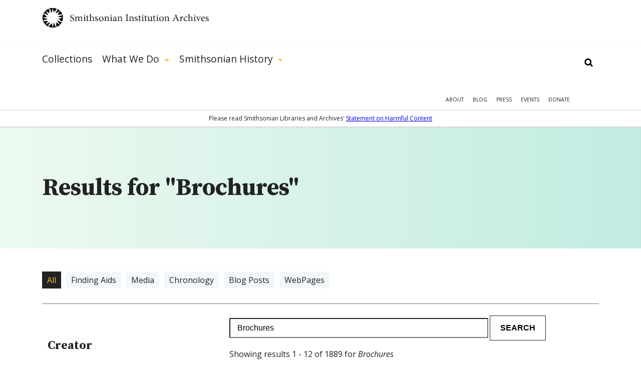

--- FILE ---
content_type: text/html; charset=utf-8
request_url: https://siarchives.si.edu/gsearch/Brochures
body_size: 22103
content:
<!DOCTYPE html> <!--[if IEMobile 7]><html class="no-js ie iem7" lang="en" dir="ltr"><![endif]--> <!--[if lte IE 6]><html class="no-js ie lt-ie9 lt-ie8 lt-ie7" lang="en" dir="ltr"><![endif]--> <!--[if (IE 7)&(!IEMobile)]><html class="no-js ie lt-ie9 lt-ie8" lang="en" dir="ltr"><![endif]--> <!--[if IE 8]><html class="no-js ie lt-ie9" lang="en" dir="ltr"><![endif]--> <!--[if (gte IE 9)|(gt IEMobile 7)]><html class="no-js ie" lang="en" dir="ltr" prefix="og: http://ogp.me/ns#"><![endif]--> <!--[if !IE]><!--><html class="no-js" lang="en" dir="ltr" prefix="og: http://ogp.me/ns#"><!--<![endif]--><head><meta charset="utf-8" /><link rel="alternate" type="application/rss+xml" title="The Bigger Picture | Smithsonian Institution Archives" href="https://siarchives.si.edu/feed/blog" /><link rel="shortcut icon" href="https://siarchives.si.edu/sites/all/themes/siaomega/favicon.ico" type="image/vnd.microsoft.icon" /><link rel="profile" href="http://www.w3.org/1999/xhtml/vocab" /><meta name="HandheldFriendly" content="true" /><meta name="MobileOptimized" content="width" /><meta http-equiv="cleartype" content="on" /><link rel="apple-touch-icon-precomposed" href="https://siarchives.si.edu/sites/all/themes/omega/apple-touch-icon-precomposed.png" /><link rel="apple-touch-icon-precomposed" href="https://siarchives.si.edu/sites/all/themes/omega/apple-touch-icon-precomposed-114x114.png" sizes="114x114" /><link rel="apple-touch-icon-precomposed" href="https://siarchives.si.edu/sites/all/themes/omega/apple-touch-icon-precomposed-144x144.png" sizes="144x144" /><link rel="apple-touch-icon-precomposed" href="https://siarchives.si.edu/sites/all/themes/omega/apple-touch-icon-precomposed-72x72.png" sizes="72x72" /><meta name="description" content="Access the official records of the Smithsonian Institution and learn about its history, key events, people, and research." /><meta name="keywords" content="Smithsonian Institution, archive, art, American history, culture, science" /><meta name="viewport" content="width=device-width" /><meta name="generator" content="Drupal 7 (http://drupal.org)" /><meta property="og:site_name" content="Smithsonian Institution Archives" /><meta property="og:type" content="article" /><meta property="og:url" content="https://siarchives.si.edu/gsearch/Brochures" /><meta property="og:title" content="Search" /><title>Search | Smithsonian Institution Archives</title><style>
@import url("https://siarchives.si.edu/sites/all/themes/omega/css/modules/system/system.base.css?t61gws");
@import url("https://siarchives.si.edu/sites/all/themes/omega/css/modules/system/system.menus.theme.css?t61gws");
@import url("https://siarchives.si.edu/sites/all/themes/omega/css/modules/system/system.messages.theme.css?t61gws");
@import url("https://siarchives.si.edu/sites/all/themes/omega/css/modules/system/system.theme.css?t61gws");
@import url("https://siarchives.si.edu/sites/all/modules/sla_popup/styling/popup.css?t61gws");
@import url("https://siarchives.si.edu/sites/all/modules/ldap/ldap_user/ldap_user.css?t61gws");
@import url("https://siarchives.si.edu/sites/all/modules/date/date_api/date.css?t61gws");
@import url("https://siarchives.si.edu/sites/all/modules/date/date_popup/themes/datepicker.1.7.css?t61gws");
@import url("https://siarchives.si.edu/sites/all/themes/omega/css/modules/comment/comment.theme.css?t61gws");
@import url("https://siarchives.si.edu/sites/all/modules/google_appliance/theme/google_appliance.css?t61gws");
@import url("https://siarchives.si.edu/modules/node/node.css?t61gws");
@import url("https://siarchives.si.edu/sites/all/themes/omega/css/modules/field/field.theme.css?t61gws");
@import url("https://siarchives.si.edu/sites/all/themes/omega/css/modules/search/search.theme.css?t61gws");
@import url("https://siarchives.si.edu/sites/all/modules/views/css/views.css?t61gws");
@import url("https://siarchives.si.edu/sites/all/themes/omega/css/modules/user/user.base.css?t61gws");
@import url("https://siarchives.si.edu/sites/all/modules/lazyloader/lazyloader.css?t61gws");
@import url("https://siarchives.si.edu/sites/all/themes/omega/css/modules/forum/forum.theme.css?t61gws");
@import url("https://siarchives.si.edu/sites/all/themes/omega/css/modules/user/user.theme.css?t61gws");
</style><style>
@import url("https://siarchives.si.edu/sites/all/modules/jquery_update/replace/ui/themes/base/minified/jquery.ui.core.min.css?t61gws");
@import url("https://siarchives.si.edu/sites/all/modules/jquery_update/replace/ui/themes/base/minified/jquery.ui.theme.min.css?t61gws");
@import url("https://siarchives.si.edu/sites/all/modules/jquery_update/replace/ui/themes/base/minified/jquery.ui.slider.min.css?t61gws");
@import url("https://siarchives.si.edu/sites/all/modules/ctools/css/ctools.css?t61gws");
@import url("https://siarchives.si.edu/sites/all/modules/ldap/ldap_servers/ldap_servers.admin.css?t61gws");
@import url("https://siarchives.si.edu/sites/all/modules/panels/css/panels.css?t61gws");
@import url("https://siarchives.si.edu/sites/all/modules/sia/sia_edan/sia_edan.css?t61gws");
@import url("https://siarchives.si.edu/sites/all/modules/google_appliance_suggest/google_appliance_suggest.css?t61gws");
</style><style>
@import url("https://siarchives.si.edu/sites/all/themes/siaomega/css/sia-omega-4-3.reset.css?t61gws");
@import url("https://siarchives.si.edu/sites/all/themes/siaomega/css/sia-omega-4-3.styles.css?t61gws");
</style><link type="text/css" rel="stylesheet" href="https://fonts.googleapis.com/css?family=Open+Sans:300,300i,400,400i,600,600i,700,700i,800,800i|Source+Serif+Pro:400,600,700&amp;display=swap&amp;t61gws" media="all" /><script src="//ajax.googleapis.com/ajax/libs/jquery/1.12.4/jquery.min.js"></script><script>window.jQuery || document.write("<script src='/sites/all/modules/jquery_update/replace/jquery/1.12/jquery.min.js'>\x3C/script>")</script><script src="https://siarchives.si.edu/misc/jquery-extend-3.4.0.js?v=1.12.4"></script><script src="https://siarchives.si.edu/misc/jquery-html-prefilter-3.5.0-backport.js?v=1.12.4"></script><script src="https://siarchives.si.edu/misc/jquery.once.js?v=1.2"></script><script src="https://siarchives.si.edu/misc/drupal.js?t61gws"></script><script src="https://siarchives.si.edu/sites/all/themes/omega/js/no-js.js?t61gws"></script><script src="https://siarchives.si.edu/sites/all/modules/jquery_update/js/jquery_browser.js?v=0.0.1"></script><script src="//ajax.googleapis.com/ajax/libs/jqueryui/1.10.2/jquery-ui.min.js"></script><script>window.jQuery.ui || document.write("<script src='/sites/all/modules/jquery_update/replace/ui/ui/minified/jquery-ui.min.js'>\x3C/script>")</script><script src="https://siarchives.si.edu/sites/all/modules/entityreference/js/entityreference.js?t61gws"></script><script src="https://siarchives.si.edu/sites/all/modules/lazyloader/jquery.lazyloader.js?t61gws"></script><script src="https://siarchives.si.edu/sites/all/modules/nkbase/nkbase/UTIL.js?t61gws"></script><script src="https://siarchives.si.edu/sites/all/modules/nkbase/nkbase/nkbase.js?t61gws"></script><script src="https://siarchives.si.edu/sites/all/modules/sia/sia_edan/sia_edan.js?t61gws"></script><script src="https://siarchives.si.edu/sites/all/modules/sia/sia_edan/sia_collections.js?t61gws"></script><script src="https://siarchives.si.edu/sites/all/modules/sia/sia_google_search/sia_google_search.js?t61gws"></script><script src="https://siarchives.si.edu/misc/autocomplete.js?v=7.95"></script><script src="https://siarchives.si.edu/sites/all/modules/google_appliance_suggest/google_appliance_suggest.js?t61gws"></script><script src="https://siarchives.si.edu/sites/all/themes/siaomega/js/owl.carousel.min.js?t61gws"></script><script src="https://siarchives.si.edu/sites/all/themes/siaomega/js/webtrends.min.js?t61gws"></script><script src="https://siarchives.si.edu/sites/all/themes/siaomega/js/scrollspy.js?t61gws"></script><script src="https://siarchives.si.edu/sites/all/themes/siaomega/_mediaelement/mediaelement-and-player.min.js?t61gws"></script><script src="https://siarchives.si.edu/sites/all/themes/siaomega/js/sia-omega-4-3.behaviors.js?t61gws"></script><script src="https://siarchives.si.edu/sites/all/themes/siaomega/js/SIA_util.js?t61gws"></script><script src="https://siarchives.si.edu/sites/all/themes/siaomega/js/tooltipster.bundle.min.js?t61gws"></script><script>jQuery.extend(Drupal.settings, {"basePath":"\/","pathPrefix":"","setHasJsCookie":0,"nkbase":{"base_url":"http:\/\/siarchives.si.edu"},"sia_edan":{"ids_url":"https:\/\/ids.si.edu\/ids\/deliveryService","dynamic_url":"https:\/\/ids.si.edu\/ids\/dynamic","imagecache_presets":{"thumbnail":{"label":"Thumbnail (100x100)","effects":[{"label":"Scale","help":"Scaling will maintain the aspect-ratio of the original image. If only a single dimension is specified, the other dimension will be calculated.","effect callback":"image_scale_effect","dimensions callback":"image_scale_dimensions","form callback":"image_scale_form","summary theme":"image_scale_summary","module":"image","name":"image_scale","data":{"width":100,"height":100,"upscale":1},"weight":0}],"name":"thumbnail","module":"image","storage":4},"medium":{"label":"Medium (220x220)","effects":[{"label":"Scale","help":"Scaling will maintain the aspect-ratio of the original image. If only a single dimension is specified, the other dimension will be calculated.","effect callback":"image_scale_effect","dimensions callback":"image_scale_dimensions","form callback":"image_scale_form","summary theme":"image_scale_summary","module":"image","name":"image_scale","data":{"width":220,"height":220,"upscale":1},"weight":0}],"name":"medium","module":"image","storage":4},"large":{"label":"Large (480x480)","effects":[{"label":"Scale","help":"Scaling will maintain the aspect-ratio of the original image. If only a single dimension is specified, the other dimension will be calculated.","effect callback":"image_scale_effect","dimensions callback":"image_scale_dimensions","form callback":"image_scale_form","summary theme":"image_scale_summary","module":"image","name":"image_scale","data":{"width":480,"height":480,"upscale":0},"weight":0}],"name":"large","module":"image","storage":4},"linkit_thumb":{"effects":[{"label":"Scale","help":"Scaling will maintain the aspect-ratio of the original image. If only a single dimension is specified, the other dimension will be calculated.","effect callback":"image_scale_effect","dimensions callback":"image_scale_dimensions","form callback":"image_scale_form","summary theme":"image_scale_summary","module":"image","name":"image_scale","data":{"width":50,"height":50,"upscale":0},"weight":0}],"name":"linkit_thumb","label":"linkit_thumb","module":"linkit","storage":4},"audio-video-default-graphic-125":{"effects":{"1":{"label":"Scale","help":"Scaling will maintain the aspect-ratio of the original image. If only a single dimension is specified, the other dimension will be calculated.","effect callback":"image_scale_effect","dimensions callback":"image_scale_dimensions","form callback":"image_scale_form","summary theme":"image_scale_summary","module":"image","name":"image_scale","data":{"width":125,"height":"","upscale":0},"weight":0}},"label":"audio-video-default-graphic-125","name":"audio-video-default-graphic-125","module":"sia_image_styles","storage":4},"audio-video-default-graphic-125sq":{"effects":{"2":{"label":"Scale and crop","help":"Scale and crop will maintain the aspect-ratio of the original image, then crop the larger dimension. This is most useful for creating perfectly square thumbnails without stretching the image.","effect callback":"image_scale_and_crop_effect","dimensions callback":"image_resize_dimensions","form callback":"image_resize_form","summary theme":"image_resize_summary","module":"image","name":"image_scale_and_crop","data":{"width":125,"height":125},"weight":0}},"label":"audio-video-default-graphic-125sq","name":"audio-video-default-graphic-125sq","module":"sia_image_styles","storage":4},"audio-video-default-graphic-138":{"effects":{"3":{"label":"Scale","help":"Scaling will maintain the aspect-ratio of the original image. If only a single dimension is specified, the other dimension will be calculated.","effect callback":"image_scale_effect","dimensions callback":"image_scale_dimensions","form callback":"image_scale_form","summary theme":"image_scale_summary","module":"image","name":"image_scale","data":{"width":138,"height":"","upscale":0},"weight":0}},"label":"audio-video-default-graphic-138","name":"audio-video-default-graphic-138","module":"sia_image_styles","storage":4},"audio-video-default-graphic-148":{"effects":{"4":{"label":"Scale","help":"Scaling will maintain the aspect-ratio of the original image. If only a single dimension is specified, the other dimension will be calculated.","effect callback":"image_scale_effect","dimensions callback":"image_scale_dimensions","form callback":"image_scale_form","summary theme":"image_scale_summary","module":"image","name":"image_scale","data":{"width":148,"height":"","upscale":0},"weight":0}},"label":"audio-video-default-graphic-148","name":"audio-video-default-graphic-148","module":"sia_image_styles","storage":4},"audio-video-default-graphic-195":{"effects":{"5":{"label":"Scale","help":"Scaling will maintain the aspect-ratio of the original image. If only a single dimension is specified, the other dimension will be calculated.","effect callback":"image_scale_effect","dimensions callback":"image_scale_dimensions","form callback":"image_scale_form","summary theme":"image_scale_summary","module":"image","name":"image_scale","data":{"width":195,"height":"","upscale":0},"weight":0}},"label":"audio-video-default-graphic-195","name":"audio-video-default-graphic-195","module":"sia_image_styles","storage":4},"audio-video-default-graphic-200sq":{"effects":{"6":{"label":"Scale and crop","help":"Scale and crop will maintain the aspect-ratio of the original image, then crop the larger dimension. This is most useful for creating perfectly square thumbnails without stretching the image.","effect callback":"image_scale_and_crop_effect","dimensions callback":"image_resize_dimensions","form callback":"image_resize_form","summary theme":"image_resize_summary","module":"image","name":"image_scale_and_crop","data":{"width":200,"height":200},"weight":0}},"label":"audio-video-default-graphic-200sq","name":"audio-video-default-graphic-200sq","module":"sia_image_styles","storage":4},"audio-video-default-graphic-69sq":{"effects":{"7":{"label":"Scale and crop","help":"Scale and crop will maintain the aspect-ratio of the original image, then crop the larger dimension. This is most useful for creating perfectly square thumbnails without stretching the image.","effect callback":"image_scale_and_crop_effect","dimensions callback":"image_resize_dimensions","form callback":"image_resize_form","summary theme":"image_resize_summary","module":"image","name":"image_scale_and_crop","data":{"width":69,"height":69},"weight":0}},"label":"audio-video-default-graphic-69sq","name":"audio-video-default-graphic-69sq","module":"sia_image_styles","storage":4},"body-image-180":{"effects":{"8":{"label":"Scale","help":"Scaling will maintain the aspect-ratio of the original image. If only a single dimension is specified, the other dimension will be calculated.","effect callback":"image_scale_effect","dimensions callback":"image_scale_dimensions","form callback":"image_scale_form","summary theme":"image_scale_summary","module":"image","name":"image_scale","data":{"width":180,"height":"","upscale":0},"weight":0}},"label":"body-image-180","name":"body-image-180","module":"sia_image_styles","storage":4},"body-image-180h":{"effects":{"9":{"label":"Scale","help":"Scaling will maintain the aspect-ratio of the original image. If only a single dimension is specified, the other dimension will be calculated.","effect callback":"image_scale_effect","dimensions callback":"image_scale_dimensions","form callback":"image_scale_form","summary theme":"image_scale_summary","module":"image","name":"image_scale","data":{"width":"","height":180,"upscale":0},"weight":0}},"label":"body-image-180h","name":"body-image-180h","module":"sia_image_styles","storage":4},"body-image-230":{"effects":{"10":{"label":"Scale","help":"Scaling will maintain the aspect-ratio of the original image. If only a single dimension is specified, the other dimension will be calculated.","effect callback":"image_scale_effect","dimensions callback":"image_scale_dimensions","form callback":"image_scale_form","summary theme":"image_scale_summary","module":"image","name":"image_scale","data":{"width":230,"height":"","upscale":0},"weight":0}},"label":"body-image-230","name":"body-image-230","module":"sia_image_styles","storage":4},"body-image-230h":{"effects":{"11":{"label":"Scale","help":"Scaling will maintain the aspect-ratio of the original image. If only a single dimension is specified, the other dimension will be calculated.","effect callback":"image_scale_effect","dimensions callback":"image_scale_dimensions","form callback":"image_scale_form","summary theme":"image_scale_summary","module":"image","name":"image_scale","data":{"width":"","height":230,"upscale":0},"weight":0}},"label":"body-image-230h","name":"body-image-230h","module":"sia_image_styles","storage":4},"body-image-300":{"effects":{"12":{"label":"Scale","help":"Scaling will maintain the aspect-ratio of the original image. If only a single dimension is specified, the other dimension will be calculated.","effect callback":"image_scale_effect","dimensions callback":"image_scale_dimensions","form callback":"image_scale_form","summary theme":"image_scale_summary","module":"image","name":"image_scale","data":{"width":300,"height":"","upscale":0},"weight":0}},"label":"body-image-300","name":"body-image-300","module":"sia_image_styles","storage":4},"body-image-300h":{"effects":{"13":{"label":"Scale","help":"Scaling will maintain the aspect-ratio of the original image. If only a single dimension is specified, the other dimension will be calculated.","effect callback":"image_scale_effect","dimensions callback":"image_scale_dimensions","form callback":"image_scale_form","summary theme":"image_scale_summary","module":"image","name":"image_scale","data":{"width":"","height":300,"upscale":0},"weight":0}},"label":"body-image-300h","name":"body-image-300h","module":"sia_image_styles","storage":4},"body-image-350":{"effects":{"14":{"label":"Scale","help":"Scaling will maintain the aspect-ratio of the original image. If only a single dimension is specified, the other dimension will be calculated.","effect callback":"image_scale_effect","dimensions callback":"image_scale_dimensions","form callback":"image_scale_form","summary theme":"image_scale_summary","module":"image","name":"image_scale","data":{"width":350,"height":"","upscale":0},"weight":0}},"label":"body-image-350","name":"body-image-350","module":"sia_image_styles","storage":4},"body-image-350h":{"effects":{"15":{"label":"Scale","help":"Scaling will maintain the aspect-ratio of the original image. If only a single dimension is specified, the other dimension will be calculated.","effect callback":"image_scale_effect","dimensions callback":"image_scale_dimensions","form callback":"image_scale_form","summary theme":"image_scale_summary","module":"image","name":"image_scale","data":{"width":"","height":350,"upscale":0},"weight":0}},"label":"body-image-350h","name":"body-image-350h","module":"sia_image_styles","storage":4},"body-image-450":{"effects":{"16":{"label":"Scale","help":"Scaling will maintain the aspect-ratio of the original image. If only a single dimension is specified, the other dimension will be calculated.","effect callback":"image_scale_effect","dimensions callback":"image_scale_dimensions","form callback":"image_scale_form","summary theme":"image_scale_summary","module":"image","name":"image_scale","data":{"width":450,"height":"","upscale":0},"weight":0}},"label":"body-image-450","name":"body-image-450","module":"sia_image_styles","storage":4},"body-image-450h":{"effects":{"17":{"label":"Scale","help":"Scaling will maintain the aspect-ratio of the original image. If only a single dimension is specified, the other dimension will be calculated.","effect callback":"image_scale_effect","dimensions callback":"image_scale_dimensions","form callback":"image_scale_form","summary theme":"image_scale_summary","module":"image","name":"image_scale","data":{"width":"","height":450,"upscale":0},"weight":0}},"label":"body-image-450h","name":"body-image-450h","module":"sia_image_styles","storage":4},"body_image_350_crop":{"label":"body_image_350_crop","effects":{"2":{"label":"Scale and crop","help":"Scale and crop will maintain the aspect-ratio of the original image, then crop the larger dimension. This is most useful for creating perfectly square thumbnails without stretching the image.","effect callback":"image_scale_and_crop_effect","dimensions callback":"image_resize_dimensions","form callback":"image_resize_form","summary theme":"image_resize_summary","module":"image","name":"image_scale_and_crop","data":{"width":350,"height":350},"weight":1}},"name":"body_image_350_crop","module":"sia_image_styles","storage":4},"sia-image-180":{"effects":{"18":{"label":"Scale","help":"Scaling will maintain the aspect-ratio of the original image. If only a single dimension is specified, the other dimension will be calculated.","effect callback":"image_scale_effect","dimensions callback":"image_scale_dimensions","form callback":"image_scale_form","summary theme":"image_scale_summary","module":"image","name":"image_scale","data":{"width":180,"height":"","upscale":0},"weight":0}},"label":"sia-image-180","name":"sia-image-180","module":"sia_image_styles","storage":4},"sia-image-200":{"effects":{"19":{"label":"Scale","help":"Scaling will maintain the aspect-ratio of the original image. If only a single dimension is specified, the other dimension will be calculated.","effect callback":"image_scale_effect","dimensions callback":"image_scale_dimensions","form callback":"image_scale_form","summary theme":"image_scale_summary","module":"image","name":"image_scale","data":{"width":200,"height":"","upscale":0},"weight":0}},"label":"sia-image-200","name":"sia-image-200","module":"sia_image_styles","storage":4},"sia-image-230":{"effects":{"20":{"label":"Scale","help":"Scaling will maintain the aspect-ratio of the original image. If only a single dimension is specified, the other dimension will be calculated.","effect callback":"image_scale_effect","dimensions callback":"image_scale_dimensions","form callback":"image_scale_form","summary theme":"image_scale_summary","module":"image","name":"image_scale","data":{"width":230,"height":"","upscale":0},"weight":0}},"label":"sia-image-230","name":"sia-image-230","module":"sia_image_styles","storage":4},"sia-image-300":{"isid":"2","name":"sia-image-300","label":"sia-image-300","module":"sia_image_styles","storage":2,"effects":{"2":{"label":"Scale","help":"Scaling will maintain the aspect-ratio of the original image. If only a single dimension is specified, the other dimension will be calculated.","effect callback":"image_scale_effect","dimensions callback":"image_scale_dimensions","form callback":"image_scale_form","summary theme":"image_scale_summary","module":"image","name":"image_scale","data":{"width":300,"height":"","upscale":0},"ieid":"2","isid":"2","weight":"0"}}},"sia_blog_slideshow":{"isid":"1","name":"sia_blog_slideshow","label":"sia_blog_slideshow","module":"sia_image_styles","storage":2,"effects":{"1":{"label":"Scale","help":"Scaling will maintain the aspect-ratio of the original image. If only a single dimension is specified, the other dimension will be calculated.","effect callback":"image_scale_effect","dimensions callback":"image_scale_dimensions","form callback":"image_scale_form","summary theme":"image_scale_summary","module":"image","name":"image_scale","data":{"width":"642","height":"492","upscale":0},"ieid":"1","isid":"1","weight":"1"}}},"slideshow_500":{"effects":[],"label":"slideshow_500","name":"slideshow_500","module":"sia_image_styles","storage":4},"test":{"effects":{"25":{"label":"Crop","help":"Cropping will remove portions of an image to make it the specified dimensions.","effect callback":"image_crop_effect","dimensions callback":"image_resize_dimensions","form callback":"image_crop_form","summary theme":"image_crop_summary","module":"image","name":"image_crop","data":{"width":40,"height":40,"anchor":"center-center"},"weight":1}},"label":"test","name":"test","module":"sia_image_styles","storage":4},"user-picture-125sq":{"label":"user-picture-125sq","effects":{"3":{"label":"Scale and crop","help":"Scale and crop will maintain the aspect-ratio of the original image, then crop the larger dimension. This is most useful for creating perfectly square thumbnails without stretching the image.","effect callback":"image_scale_and_crop_effect","dimensions callback":"image_resize_dimensions","form callback":"image_resize_form","summary theme":"image_resize_summary","module":"image","name":"image_scale_and_crop","data":{"width":125,"height":125},"weight":0}},"name":"user-picture-125sq","module":"sia_image_styles","storage":4},"user-picture-65sq":{"effects":{"23":{"label":"Scale and crop","help":"Scale and crop will maintain the aspect-ratio of the original image, then crop the larger dimension. This is most useful for creating perfectly square thumbnails without stretching the image.","effect callback":"image_scale_and_crop_effect","dimensions callback":"image_resize_dimensions","form callback":"image_resize_form","summary theme":"image_resize_summary","module":"image","name":"image_scale_and_crop","data":{"width":65,"height":65},"weight":0}},"label":"user-picture-65sq","name":"user-picture-65sq","module":"sia_image_styles","storage":4},"homepage_downsize":{"isid":"5","name":"homepage_downsize","label":"homepage_downsize","module":null,"storage":1,"effects":{"4":{"label":"Scale","help":"Scaling will maintain the aspect-ratio of the original image. If only a single dimension is specified, the other dimension will be calculated.","effect callback":"image_scale_effect","dimensions callback":"image_scale_dimensions","form callback":"image_scale_form","summary theme":"image_scale_summary","module":"image","name":"image_scale","data":{"width":"1000","height":"","upscale":0},"ieid":"4","isid":"5","weight":"1"}}},"sia-image-300-crop":{"isid":"3","name":"sia-image-300-crop","label":"sia-image-300-crop","module":null,"storage":1,"effects":[]},"sia-image-crop-300":{"isid":"4","name":"sia-image-crop-300","label":"sia-image-crop-300","module":null,"storage":1,"effects":{"3":{"label":"Scale and crop","help":"Scale and crop will maintain the aspect-ratio of the original image, then crop the larger dimension. This is most useful for creating perfectly square thumbnails without stretching the image.","effect callback":"image_scale_and_crop_effect","dimensions callback":"image_resize_dimensions","form callback":"image_resize_form","summary theme":"image_resize_summary","module":"image","name":"image_scale_and_crop","data":{"width":"300","height":"300"},"ieid":"3","isid":"4","weight":"1"}}}}},"urlIsAjaxTrusted":{"\/gsearch\/Brochures":true},"lazyloader":{"loadImageDelay":"10"}});</script><script async src="https://www.googletagmanager.com/gtag/js?id=G-M6L4XMDR4L"></script><script>
window.dataLayer = window.dataLayer || [];
function gtag(){dataLayer.push(arguments);}
gtag('js', new Date());
gtag('config', 'G-M6L4XMDR4L');
</script></head><body class="html not-front not-logged-in page-gsearch page-gsearch-brochures gsearch-Brochures section-gsearch"> <a href="#main-content" class="element-invisible element-focusable">Skip to main content</a><div class="l-page"> <header class="l-header robots-noindex" role="banner"><div class="l-branding section group site_logo"> <a href="/" title="Home" rel="home" class="site-logo"><img src="/sites/all/themes/siaomega/images/logo.svg" alt="Smithsonian Institution Archives" height="52px" width="333px"/></a><div class="mobile_menu_expand">Show Menu</div></div><div class="drop-menu"><div class="main-menu-wrapper"><div class="l-branding section group"><div class="l-region l-region--navigation"><div id="block-google-appliance-ga-block-search-form" class="block block--google-appliance block--google-appliance-ga-block-search-form"><div class="block__content"><form class="google-appliance-block-form" action="/gsearch/Brochures" method="post" id="google-appliance-block-form" accept-charset="UTF-8"><div><div class="container-inline"><h2 class="element-invisible">Search Google Appliance</h2><div class="form-item form-type-textfield form-item-search-keys"> <label class="element-invisible" for="edit-search-keys--3">Enter the terms you wish to search for. </label> <input class="auto_submit form-text form-autocomplete" type="text" id="edit-search-keys--3" name="search_keys" value="" size="15" maxlength="128" /><input type="hidden" id="edit-search-keys--3-autocomplete" value="https://siarchives.si.edu/sites/all/modules/google_appliance_suggest/google_appliance_suggest_callback.php?q=" disabled="disabled" class="autocomplete" /></div><div class="form-actions form-wrapper" id="edit-actions"><input type="submit" id="edit-submit--4" name="op" value="Search" class="form-submit" /></div><input type="hidden" name="form_build_id" value="form-jnlEbVES0FkpBvh9706as4Hr_MK6SDB06v9SqA9T2kU" /><input type="hidden" name="form_id" value="google_appliance_block_form" /></div></div></form></div></div><nav id="block-system-main-menu" role="navigation" class="block block--system block--menu block--system-main-menu"><ul class="menu"><li class="first leaf"><a href="/collections" title="Collections">Collections</a><div class='hidden_child'></div></li><li class="expanded"><a href="/what-we-do" title="What We Do">What We Do</a><div class='hidden_child'><ul class="menu"><li class="first leaf"><a href="/what-we-do/reference">Reference</a><div class='hidden_child'></div></li><li class="leaf"><a href="/what-we-do/rights-and-reproduction">Rights and Reproduction</a><div class='hidden_child'></div></li><li class="leaf"><a href="/what-we-do/records-management">Records Management</a><div class='hidden_child'></div></li><li class="leaf"><a href="/what-we-do/preservation/introduction">Preservation</a><div class='hidden_child'></div></li><li class="leaf"><a href="/what-we-do/digital-curation">Digital Curation</a><div class='hidden_child'></div></li><li class="leaf"><a href="/what-we-do/forums" title="">Forums</a><div class='hidden_child'></div></li><li class="last leaf"><a href="/what-we-do/publications-resources">Publications &amp; Resources</a><div class='hidden_child'></div></li></ul></div></li><li class="last expanded"><a href="/history" title="Smithsonian History">Smithsonian History</a><div class='hidden_child'><ul class="menu"><li class="first leaf"><a href="/history/general-history">General History</a><div class='hidden_child'></div></li><li class="leaf"><a href="/history/governance-organization">Governance &amp; Organization</a><div class='hidden_child'></div></li><li class="collapsed"><a href="/history/featured-topics" title="">Featured Topics</a><div class='hidden_child'></div></li><li class="leaf"><a href="/history/historic-pictures-smithsonian">Historic Pictures</a><div class='hidden_child'></div></li><li class="leaf"><a href="/history/smithsonian-research-centers">Research Centers</a><div class='hidden_child'></div></li><li class="last leaf"><a href="/history/museums" title="">Smithsonian Museums</a><div class='hidden_child'></div></li></ul></div></li></ul></nav><nav id="block-menu-menu-mobile-main" role="navigation" class="block block--menu block--menu-menu-mobile-main"><ul class="menu"><li class="first leaf"><a href="/collections" title="">Collections</a></li><li class="expanded"><a href='#' class='expand'>Show More</a><a href="/history" title="">Smithsonian History</a><ul class="menu"><li class="first leaf"><a href="/history/general-history" title="">General History</a></li><li class="leaf"><a href="/history/governance-organization" title="">Governance &amp; Organization</a></li><li class="leaf"><a href="/history/featured-topics" title="">Featured Topics</a></li><li class="leaf"><a href="/history/historic-pictures-smithsonian" title="">Historic Pictures</a></li><li class="last leaf"><a href="/history/education" title="">Educational Resources</a></li></ul></li><li class="last expanded"><a href='#' class='expand'>Show More</a><a href="/what-we-do" title="">What We Do</a><ul class="menu"><li class="first leaf"><a href="/what-we-do/reference" title="">Reference</a></li><li class="leaf"><a href="/what-we-do/rights-and-reproduction" title="">Rights and Reproduction</a></li><li class="leaf"><a href="/what-we-do/records-management" title="">Records Management</a></li><li class="leaf"><a href="/what-we-do/preservation/introduction" title="">Preservation</a></li><li class="leaf"><a href="/what-we-do/digital-curation" title="">Digital Curation</a></li><li class="leaf"><a href="/what-we-do/forums" title="">Forums</a></li><li class="last leaf"><a href="/what-we-do/publications-resources" title="">Publications &amp; Resources</a></li></ul></li></ul></nav><nav id="block-menu-secondary-menu" role="navigation" class="block block--menu block--menu-secondary-menu"><ul class="menu"><li class="first leaf"><a href="/about" title="About">About</a></li><li class="leaf"><a href="/blog" title="Blog">Blog</a></li><li class="leaf"><a href="/press" title="Press">Press</a></li><li class="leaf"><a href="/events" title="">Events</a></li><li class="last leaf"><a href="https://library.si.edu/donate/make-a-donation?fund=Archives" title="Donate">Donate</a></li></ul></nav></div></div></div><div class="hidden-menu"><div class="section group"></div></div><div class="content-warning"><span>Please read Smithsonian Libraries and Archives' <a href="https://librariesarchives.si.edu/statement-on-harmful-content/">Statement on Harmful Content</a></span></div></div> </header><div class="l-main"><div class="l-content" role="main"> <a id="main-content"></a><div class="panel-top"><div class="inner"><div class="l-branding section group"><div class="col span_12_of_12"><h1 id="search-results-heading">Results for "Brochures"</h1></div></div></div></div><div class="l-branding section group"><div class="col span_12_of_12 header"><div class="search-term"><ul class = 'type-filters clearfix'><li class="active"><a href="/gsearch/Brochures">All</a></li><li class=""><a href="?term=finding">Finding Aids</a></li><li class=""><a href="?term=image">Media</a></li><li class=""><a href="?term=chronology">Chronology</a></li><li class=""><a href="?term=blog_post">Blog Posts</a></li><li class=""><a href="?term=webpage">WebPages</a></li></ul></div><ul class="remove_filters"></ul></div><div class="col span_3_of_12 robots-noindex"><div class="inner clearfix"><div class="panel-pane pane-custom pane-1 sub-page"><nav class="section-menu" aria-label="section menu"><div class="menu_block dynamic_nav"><h3>Creator</h3><ul class="dynamic_nav_list" id="dc.author"><li><a href="?tag=dc%2eauthor:Smithsonian Institution. Office of the Secretary" class="collections-facet ">Smithsonian Institution. Office of the Secretary (34)</a></li><li><a href="?tag=dc%2eauthor:Smithsonian Institution. Traveling Exhibition Service" class="collections-facet ">Smithsonian Institution. Traveling Exhibition Service (19)</a></li><li><a href="?tag=dc%2eauthor:National Museum of Natural History. Office of Exhibits" class="collections-facet ">National Museum of Natural History. Office of Exhibits (16)</a></li><li><a href="?tag=dc%2eauthor:Smithsonian Institution. Office of Exhibits Central" class="collections-facet ">Smithsonian Institution. Office of Exhibits Central (16)</a></li><li><a href="?tag=dc%2eauthor:Smithsonian Institution. Office of Museum Programs" class="collections-facet ">Smithsonian Institution. Office of Museum Programs (16)</a></li><li><a href="?tag=dc%2eauthor:Freer Gallery of Art and Arthur M. Sackler Gallery. Office of the Director" class="collections-facet ">Freer Gallery of Art and Arthur M. Sackler Gallery. Office of the Director (15)</a></li><li><a href="?tag=dc%2eauthor:Hirshhorn Museum and Sculpture Garden. Curatorial Department" class="collections-facet ">Hirshhorn Museum and Sculpture Garden. Curatorial Department (14)</a></li><li><a href="?tag=dc%2eauthor:Lemelson Center" class="collections-facet ">Lemelson Center (14)</a></li><li><a href="?tag=dc%2eauthor:Smithsonian Institution. Office of Public Affairs" class="collections-facet ">Smithsonian Institution. Office of Public Affairs (13)</a></li><li><a href="?tag=dc%2eauthor:Hirshhorn Museum and Sculpture Garden. Department of Public Programs/Curatorial Division" class="collections-facet ">Hirshhorn Museum and Sculpture Garden. Department of Public Programs/Curatorial Division (12)</a></li><li><a href="?tag=dc%2eauthor:History of Science Society" class="collections-facet ">History of Science Society (12)</a></li><li><a href="?tag=dc%2eauthor:Mitch Toda" class="collections-facet ">Mitch Toda (12)</a></li><li><a href="?tag=dc%2eauthor:National Museum of African Art. Office of the Director" class="collections-facet ">National Museum of African Art. Office of the Director (12)</a></li><li><a href="?tag=dc%2eauthor:National Museum of the American Indian. Office of the Director" class="collections-facet ">National Museum of the American Indian. Office of the Director (12)</a></li><li><a href="?tag=dc%2eauthor:National Portrait Gallery (Smithsonian Institution). Office of Exhibitions" class="collections-facet ">National Portrait Gallery (Smithsonian Institution). Office of Exhibitions (12)</a></li><li><a href="?tag=dc%2eauthor:Smithsonian American Art Museum. Curatorial Office" class="collections-facet ">Smithsonian American Art Museum. Curatorial Office (12)</a></li><li><a href="?tag=dc%2eauthor:National Zoological Park. Office of the Director" class="collections-facet ">National Zoological Park. Office of the Director (11)</a></li><li><a href="?tag=dc%2eauthor:National Portrait Gallery (Smithsonian Institution). Office of the Deputy Director" class="collections-facet ">National Portrait Gallery (Smithsonian Institution). Office of the Deputy Director (10)</a></li><li><a href="?tag=dc%2eauthor:National Portrait Gallery (Smithsonian Institution). Office of the Director" class="collections-facet ">National Portrait Gallery (Smithsonian Institution). Office of the Director (10)</a></li><li><a href="?tag=dc%2eauthor:Smithsonian Productions" class="collections-facet ">Smithsonian Productions (10)</a></li><li><a href="?tag=dc%2eauthor:American Ornithologists' Union" class="collections-facet ">American Ornithologists' Union (9)</a></li><li><a href="?tag=dc%2eauthor:Archives of American Art" class="collections-facet ">Archives of American Art (9)</a></li><li><a href="?tag=dc%2eauthor:National Air and Space Museum. Space History Division" class="collections-facet ">National Air and Space Museum. Space History Division (9)</a></li><li><a href="?tag=dc%2eauthor:National Museum of American History. Division of Cultural History" class="collections-facet ">National Museum of American History. Division of Cultural History (9)</a></li><li><a href="?tag=dc%2eauthor:National Museum of Natural History. Biodiversity Program" class="collections-facet ">National Museum of Natural History. Biodiversity Program (9)</a></li><li><a href="?tag=dc%2eauthor:Smithsonian Institution. Visitor Information and Associates' Reception Center" class="collections-facet ">Smithsonian Institution. Visitor Information and Associates' Reception Center (9)</a></li><li><a href="?tag=dc%2eauthor:Hirshhorn Museum and Sculpture Garden. Office of Public Affairs" class="collections-facet ">Hirshhorn Museum and Sculpture Garden. Office of Public Affairs (8)</a></li><li><a href="?tag=dc%2eauthor:National Museum of American Art. Curatorial Department" class="collections-facet ">National Museum of American Art. Curatorial Department (8)</a></li><li><a href="?tag=dc%2eauthor:National Museum of American History. Division of Information Technology and Society" class="collections-facet ">National Museum of American History. Division of Information Technology and Society (8)</a></li><li><a href="?tag=dc%2eauthor:National Museum of American History. Division of Work and Industry" class="collections-facet ">National Museum of American History. Division of Work and Industry (8)</a></li><li><a href="?tag=dc%2eauthor:National Museum of American History. Office of the Director" class="collections-facet ">National Museum of American History. Office of the Director (8)</a></li><li><a href="?tag=dc%2eauthor:National Museum of Natural History. Office of Education and Outreach" class="collections-facet ">National Museum of Natural History. Office of Education and Outreach (8)</a></li><li><a href="?tag=dc%2eauthor:National Portrait Gallery (Smithsonian Institution). Office of Public Affairs" class="collections-facet ">National Portrait Gallery (Smithsonian Institution). Office of Public Affairs (8)</a></li><li><a href="?tag=dc%2eauthor:National Zoological Park. Office of Public Affairs" class="collections-facet ">National Zoological Park. Office of Public Affairs (8)</a></li><li><a href="?tag=dc%2eauthor:Freer Gallery of Art and Arthur M. Sackler Gallery. Department of Education" class="collections-facet ">Freer Gallery of Art and Arthur M. Sackler Gallery. Department of Education (7)</a></li><li><a href="?tag=dc%2eauthor:National Air and Space Museum. National Air and Space Society" class="collections-facet ">National Air and Space Museum. National Air and Space Society (7)</a></li><li><a href="?tag=dc%2eauthor:Renwick Gallery" class="collections-facet ">Renwick Gallery (7)</a></li><li><a href="?tag=dc%2eauthor:Smithsonian Institution. Office of Telecommunications" class="collections-facet ">Smithsonian Institution. Office of Telecommunications (7)</a></li><li><a href="?tag=dc%2eauthor:Society for the Preservation of Natural History Collections" class="collections-facet ">Society for the Preservation of Natural History Collections (7)</a></li><li><a href="?tag=dc%2eauthor:Cooper-Hewitt Museum. Education Department" class="collections-facet ">Cooper-Hewitt Museum. Education Department (6)</a></li><li><a href="?tag=dc%2eauthor:Freer Gallery of Art and Arthur M. Sackler Gallery. Office of Public Affairs" class="collections-facet ">Freer Gallery of Art and Arthur M. Sackler Gallery. Office of Public Affairs (6)</a></li><li><a href="?tag=dc%2eauthor:Hirshhorn Museum and Sculpture Garden. Office of the Registrar" class="collections-facet ">Hirshhorn Museum and Sculpture Garden. Office of the Registrar (6)</a></li><li><a href="?tag=dc%2eauthor:National Air and Space Museum" class="collections-facet ">National Air and Space Museum (6)</a></li><li><a href="?tag=dc%2eauthor:National Air and Space Museum. Office of the Director" class="collections-facet ">National Air and Space Museum. Office of the Director (6)</a></li><li><a href="?tag=dc%2eauthor:National Museum of American Art. Curatorial Office" class="collections-facet ">National Museum of American Art. Curatorial Office (6)</a></li><li><a href="?tag=dc%2eauthor:National Museum of American Art. Office of the Deputy Director" class="collections-facet ">National Museum of American Art. Office of the Deputy Director (6)</a></li><li><a href="?tag=dc%2eauthor:National Museum of American History. Division of the History of Technology" class="collections-facet ">National Museum of American History. Division of the History of Technology (6)</a></li><li><a href="?tag=dc%2eauthor:National Museum of American History. Program in African American Culture" class="collections-facet ">National Museum of American History. Program in African American Culture (6)</a></li><li><a href="?tag=dc%2eauthor:National Portrait Gallery (Smithsonian Institution). Department of Exhibitions and Collections Management" class="collections-facet ">National Portrait Gallery (Smithsonian Institution). Department of Exhibitions and Collections Management (6)</a></li><li><a href="?tag=dc%2eauthor:Science Service" class="collections-facet ">Science Service (6)</a></li><li><a href="?tag=dc%2eauthor:Smithsonian American Art Museum. Office of the Director" class="collections-facet ">Smithsonian American Art Museum. Office of the Director (6)</a></li><li><a href="?tag=dc%2eauthor:Smithsonian Center for Education and Museum Studies" class="collections-facet ">Smithsonian Center for Education and Museum Studies (6)</a></li><li><a href="?tag=dc%2eauthor:Smithsonian Institution. Board of Regents" class="collections-facet ">Smithsonian Institution. Board of Regents (6)</a></li><li><a href="?tag=dc%2eauthor:Smithsonian Institution. Office of International Relations" class="collections-facet ">Smithsonian Institution. Office of International Relations (6)</a></li><li><a href="?tag=dc%2eauthor:Smithsonian Institution. Office of the Under Secretary" class="collections-facet ">Smithsonian Institution. Office of the Under Secretary (6)</a></li><li><a href="?tag=dc%2eauthor:American Association of Museums. Committee on Education" class="collections-facet ">American Association of Museums. Committee on Education (5)</a></li><li><a href="?tag=dc%2eauthor:Colonial Waterbird Society" class="collections-facet ">Colonial Waterbird Society (5)</a></li><li><a href="?tag=dc%2eauthor:Council of American Overseas Research Centers" class="collections-facet ">Council of American Overseas Research Centers (5)</a></li><li><a href="?tag=dc%2eauthor:Museum Computer Network" class="collections-facet ">Museum Computer Network (5)</a></li><li><a href="?tag=dc%2eauthor:National Museum of American Art. Office of the Director" class="collections-facet ">National Museum of American Art. Office of the Director (5)</a></li><li><a href="?tag=dc%2eauthor:National Museum of American History. Division of Political History" class="collections-facet ">National Museum of American History. Division of Political History (5)</a></li><li><a href="?tag=dc%2eauthor:National Museum of Natural History. Office of the Director" class="collections-facet ">National Museum of Natural History. Office of the Director (5)</a></li><li><a href="?tag=dc%2eauthor:National Portrait Gallery (Smithsonian Institution). Department of Design and Production" class="collections-facet ">National Portrait Gallery (Smithsonian Institution). Department of Design and Production (5)</a></li><li><a href="?tag=dc%2eauthor:National Zoological Park. Department of Zoological Research" class="collections-facet ">National Zoological Park. Department of Zoological Research (5)</a></li><li><a href="?tag=dc%2eauthor:Smithsonian Institution. Assistant Secretary for Finance and Administration" class="collections-facet ">Smithsonian Institution. Assistant Secretary for Finance and Administration (5)</a></li><li><a href="?tag=dc%2eauthor:Smithsonian Institution. Assistant Secretary for Museums" class="collections-facet ">Smithsonian Institution. Assistant Secretary for Museums (5)</a></li><li><a href="?tag=dc%2eauthor:Smithsonian Institution. Assistant Secretary for Public Service" class="collections-facet ">Smithsonian Institution. Assistant Secretary for Public Service (5)</a></li><li><a href="?tag=dc%2eauthor:Smithsonian Institution. Center for Folklife and Cultural Heritage" class="collections-facet ">Smithsonian Institution. Center for Folklife and Cultural Heritage (5)</a></li><li><a href="?tag=dc%2eauthor:Smithsonian Institution. International Center" class="collections-facet ">Smithsonian Institution. International Center (5)</a></li><li><a href="?tag=dc%2eauthor:Smithsonian Institution. Office of Special Events" class="collections-facet ">Smithsonian Institution. Office of Special Events (5)</a></li><li><a href="?tag=dc%2eauthor:Smithsonian Institution. Office of Special Events and Protocol" class="collections-facet ">Smithsonian Institution. Office of Special Events and Protocol (5)</a></li><li><a href="?tag=dc%2eauthor:Smithsonian Institution. Office of Symposia and Seminars" class="collections-facet ">Smithsonian Institution. Office of Symposia and Seminars (5)</a></li><li><a href="?tag=dc%2eauthor:Smithsonian Institution. Office of the Provost" class="collections-facet ">Smithsonian Institution. Office of the Provost (5)</a></li><li><a href="?tag=dc%2eauthor:Conservation and Research Center (National Zoological Park)" class="collections-facet ">Conservation and Research Center (National Zoological Park) (4)</a></li><li><a href="?tag=dc%2eauthor:Cooper-Hewitt Museum. Public Information Office" class="collections-facet ">Cooper-Hewitt Museum. Public Information Office (4)</a></li><li><a href="?tag=dc%2eauthor:Cooper-Hewitt, National Design Museum. Education Department" class="collections-facet ">Cooper-Hewitt, National Design Museum. Education Department (4)</a></li><li><a href="?tag=dc%2eauthor:Cooper-Hewitt, National Design Museum. Office of Public Programs" class="collections-facet ">Cooper-Hewitt, National Design Museum. Office of Public Programs (4)</a></li><li><a href="?tag=dc%2eauthor:Cooper-Hewitt, National Design Museum. Product Design and Decorative Arts Department" class="collections-facet ">Cooper-Hewitt, National Design Museum. Product Design and Decorative Arts Department (4)</a></li><li><a href="?tag=dc%2eauthor:Freer Gallery of Art and Arthur M. Sackler Gallery. Associate Director, Exhibitions and Facilities" class="collections-facet ">Freer Gallery of Art and Arthur M. Sackler Gallery. Associate Director, Exhibitions and Facilities (4)</a></li><li><a href="?tag=dc%2eauthor:Freer Gallery of Art and Arthur M. Sackler Gallery. Curatorial - Ceramics" class="collections-facet ">Freer Gallery of Art and Arthur M. Sackler Gallery. Curatorial - Ceramics (4)</a></li><li><a href="?tag=dc%2eauthor:Hirshhorn Museum and Sculpture Garden. Department of Painting and Sculpture" class="collections-facet ">Hirshhorn Museum and Sculpture Garden. Department of Painting and Sculpture (4)</a></li><li><a href="?tag=dc%2eauthor:Hirshhorn Museum and Sculpture Garden. Programs Department" class="collections-facet ">Hirshhorn Museum and Sculpture Garden. Programs Department (4)</a></li><li><a href="?tag=dc%2eauthor:National Collection of Fine Arts. Office of the Director" class="collections-facet ">National Collection of Fine Arts. Office of the Director (4)</a></li><li><a href="?tag=dc%2eauthor:National Museum of African Art" class="collections-facet ">National Museum of African Art (4)</a></li><li><a href="?tag=dc%2eauthor:National Museum of American Art. Office of Educational Programs" class="collections-facet ">National Museum of American Art. Office of Educational Programs (4)</a></li><li><a href="?tag=dc%2eauthor:National Museum of American History. Archives Center" class="collections-facet ">National Museum of American History. Archives Center (4)</a></li><li><a href="?tag=dc%2eauthor:National Museum of American History. Department of Exhibits" class="collections-facet ">National Museum of American History. Department of Exhibits (4)</a></li><li><a href="?tag=dc%2eauthor:National Museum of American History. Division of Community Life" class="collections-facet ">National Museum of American History. Division of Community Life (4)</a></li><li><a href="?tag=dc%2eauthor:National Museum of American History. Division of Culture and the Arts" class="collections-facet ">National Museum of American History. Division of Culture and the Arts (4)</a></li><li><a href="?tag=dc%2eauthor:National Museum of Natural History. Department of Botany" class="collections-facet ">National Museum of Natural History. Department of Botany (4)</a></li><li><a href="?tag=dc%2eauthor:National Museum of Natural History. Environmental Awareness Program" class="collections-facet ">National Museum of Natural History. Environmental Awareness Program (4)</a></li><li><a href="?tag=dc%2eauthor:National Portrait Gallery (Smithsonian Institution). Office of External Affairs" class="collections-facet ">National Portrait Gallery (Smithsonian Institution). Office of External Affairs (4)</a></li><li><a href="?tag=dc%2eauthor:Perrot, Paul N." class="collections-facet ">Perrot, Paul N. (4)</a></li><li><a href="?tag=dc%2eauthor:Robbins, Warren M." class="collections-facet ">Robbins, Warren M. (4)</a></li><li><a href="?tag=dc%2eauthor:Smithsonian American Art Museum. Office of the Deputy Director" class="collections-facet ">Smithsonian American Art Museum. Office of the Deputy Director (4)</a></li><li><a href="?tag=dc%2eauthor:Smithsonian Associates. Study Tours and Seminars Program" class="collections-facet ">Smithsonian Associates. Study Tours and Seminars Program (4)</a></li><li><a href="?tag=dc%2eauthor:Smithsonian Institution" class="collections-facet ">Smithsonian Institution (4)</a></li><li><a href="?tag=dc%2eauthor:Smithsonian Institution. Assistant Secretary for Museum Programs" class="collections-facet ">Smithsonian Institution. Assistant Secretary for Museum Programs (4)</a></li><li><a href="?tag=dc%2eauthor:Smithsonian Institution. Business Management Office" class="collections-facet ">Smithsonian Institution. Business Management Office (4)</a></li><li><a href="?tag=dc%2eauthor:Smithsonian Institution. Division of Performing Arts" class="collections-facet ">Smithsonian Institution. Division of Performing Arts (4)</a></li></ul><a href="#" class="expand">More</a><a href="#" class="compress hidden">Less</a></div><div class="menu_block dynamic_nav"><h3>Subject</h3><ul class="dynamic_nav_list" id="dc.subject"><li><a href="?tag=dc%2esubject:Museum exhibits" class="collections-facet ">Museum exhibits (476)</a></li><li><a href="?tag=dc%2esubject:Art museums" class="collections-facet ">Art museums (447)</a></li><li><a href="?tag=dc%2esubject:D.C.)" class="collections-facet ">D.C.) (419)</a></li><li><a href="?tag=dc%2esubject:Museums -- Educational aspects" class="collections-facet ">Museums -- Educational aspects (271)</a></li><li><a href="?tag=dc%2esubject:Art" class="collections-facet ">Art (235)</a></li><li><a href="?tag=dc%2esubject:Museums" class="collections-facet ">Museums (232)</a></li><li><a href="?tag=dc%2esubject:Museums -- Administration" class="collections-facet ">Museums -- Administration (227)</a></li><li><a href="?tag=dc%2esubject:Museums -- Public relations" class="collections-facet ">Museums -- Public relations (218)</a></li><li><a href="?tag=dc%2esubject:Special events" class="collections-facet ">Special events (143)</a></li><li><a href="?tag=dc%2esubject:Professional associations" class="collections-facet ">Professional associations (106)</a></li><li><a href="?tag=dc%2esubject:Exhibitions" class="collections-facet ">Exhibitions (102)</a></li><li><a href="?tag=dc%2esubject:Congresses and conventions" class="collections-facet ">Congresses and conventions (101)</a></li><li><a href="?tag=dc%2esubject:Museums -- Collection management" class="collections-facet ">Museums -- Collection management (97)</a></li><li><a href="?tag=dc%2esubject:Traveling exhibitions" class="collections-facet ">Traveling exhibitions (94)</a></li><li><a href="?tag=dc%2esubject:Freer Gallery of Art" class="collections-facet ">Freer Gallery of Art (91)</a></li><li><a href="?tag=dc%2esubject:Fund raising" class="collections-facet ">Fund raising (88)</a></li><li><a href="?tag=dc%2esubject:American" class="collections-facet ">American (85)</a></li><li><a href="?tag=dc%2esubject:Arthur M. Sackler Gallery (Smithsonian Institution)" class="collections-facet ">Arthur M. Sackler Gallery (Smithsonian Institution) (85)</a></li><li><a href="?tag=dc%2esubject:Contracts" class="collections-facet ">Contracts (84)</a></li><li><a href="?tag=dc%2esubject:Museum curators" class="collections-facet ">Museum curators (75)</a></li><li><a href="?tag=dc%2esubject:Committees" class="collections-facet ">Committees (74)</a></li><li><a href="?tag=dc%2esubject:Natural history museums" class="collections-facet ">Natural history museums (73)</a></li><li><a href="?tag=dc%2esubject:Education" class="collections-facet ">Education (71)</a></li><li><a href="?tag=dc%2esubject:Publicity" class="collections-facet ">Publicity (71)</a></li><li><a href="?tag=dc%2esubject:Lectures and lecturing" class="collections-facet ">Lectures and lecturing (70)</a></li><li><a href="?tag=dc%2esubject:Smithsonian Institution -- Administration" class="collections-facet ">Smithsonian Institution -- Administration (70)</a></li><li><a href="?tag=dc%2esubject:Art museum curators" class="collections-facet ">Art museum curators (65)</a></li><li><a href="?tag=dc%2esubject:Budget" class="collections-facet ">Budget (65)</a></li><li><a href="?tag=dc%2esubject:Public relations" class="collections-facet ">Public relations (62)</a></li><li><a href="?tag=dc%2esubject:Museum buildings" class="collections-facet ">Museum buildings (61)</a></li><li><a href="?tag=dc%2esubject:Museum finance" class="collections-facet ">Museum finance (60)</a></li><li><a href="?tag=dc%2esubject:Aeronautical museums" class="collections-facet ">Aeronautical museums (55)</a></li><li><a href="?tag=dc%2esubject:Museum publications" class="collections-facet ">Museum publications (55)</a></li><li><a href="?tag=dc%2esubject:Research" class="collections-facet ">Research (54)</a></li><li><a href="?tag=dc%2esubject:Museum directors" class="collections-facet ">Museum directors (53)</a></li><li><a href="?tag=dc%2esubject:Zoos" class="collections-facet ">Zoos (53)</a></li><li><a href="?tag=dc%2esubject:Asian" class="collections-facet ">Asian (52)</a></li><li><a href="?tag=dc%2esubject:N.Y.)" class="collections-facet ">N.Y.) (50)</a></li><li><a href="?tag=dc%2esubject:Art museum directors" class="collections-facet ">Art museum directors (49)</a></li><li><a href="?tag=dc%2esubject:Astronautical museums" class="collections-facet ">Astronautical museums (47)</a></li><li><a href="?tag=dc%2esubject:Modern" class="collections-facet ">Modern (46)</a></li><li><a href="?tag=dc%2esubject:Smithsonian Institution" class="collections-facet ">Smithsonian Institution (44)</a></li><li><a href="?tag=dc%2esubject:Portraits" class="collections-facet ">Portraits (43)</a></li><li><a href="?tag=dc%2esubject:Indians of North America -- Museums" class="collections-facet ">Indians of North America -- Museums (42)</a></li><li><a href="?tag=dc%2esubject:Historical museums" class="collections-facet ">Historical museums (41)</a></li><li><a href="?tag=dc%2esubject:Research grants" class="collections-facet ">Research grants (41)</a></li><li><a href="?tag=dc%2esubject:Taylor" class="collections-facet ">Taylor (41)</a></li><li><a href="?tag=dc%2esubject:African" class="collections-facet ">African (38)</a></li><li><a href="?tag=dc%2esubject:Budget process" class="collections-facet ">Budget process (38)</a></li><li><a href="?tag=dc%2esubject:Museum loans" class="collections-facet ">Museum loans (37)</a></li><li><a href="?tag=dc%2esubject:National Collection of Fine Arts (U.S.)" class="collections-facet ">National Collection of Fine Arts (U.S.) (36)</a></li><li><a href="?tag=dc%2esubject:United States National Museum" class="collections-facet ">United States National Museum (36)</a></li><li><a href="?tag=dc%2esubject:etc." class="collections-facet ">etc. (35)</a></li><li><a href="?tag=dc%2esubject:American Association of Museums" class="collections-facet ">American Association of Museums (32)</a></li><li><a href="?tag=dc%2esubject:West" class="collections-facet ">West (32)</a></li><li><a href="?tag=dc%2esubject:National Museum of Natural History (U.S.)" class="collections-facet ">National Museum of Natural History (U.S.) (31)</a></li><li><a href="?tag=dc%2esubject:Renwick Gallery" class="collections-facet ">Renwick Gallery (31)</a></li><li><a href="?tag=dc%2esubject:History" class="collections-facet ">History (30)</a></li><li><a href="?tag=dc%2esubject:Museums -- Employees" class="collections-facet ">Museums -- Employees (30)</a></li><li><a href="?tag=dc%2esubject:Intellectual property" class="collections-facet ">Intellectual property (29)</a></li><li><a href="?tag=dc%2esubject:Davis" class="collections-facet ">Davis (28)</a></li><li><a href="?tag=dc%2esubject:National Museum of American History (U.S.)" class="collections-facet ">National Museum of American History (U.S.) (27)</a></li><li><a href="?tag=dc%2esubject:W. Richard" class="collections-facet ">W. Richard (27)</a></li><li><a href="?tag=dc%2esubject:Adams" class="collections-facet ">Adams (26)</a></li><li><a href="?tag=dc%2esubject:Aeronautics" class="collections-facet ">Aeronautics (26)</a></li><li><a href="?tag=dc%2esubject:Arts and Industries Building (Washington" class="collections-facet ">Arts and Industries Building (Washington (26)</a></li><li><a href="?tag=dc%2esubject:Elizabeth" class="collections-facet ">Elizabeth (26)</a></li><li><a href="?tag=dc%2esubject:National Museum of American Art (U.S.)" class="collections-facet ">National Museum of American Art (U.S.) (26)</a></li><li><a href="?tag=dc%2esubject:Personnel management" class="collections-facet ">Personnel management (26)</a></li><li><a href="?tag=dc%2esubject:Johnson" class="collections-facet ">Johnson (25)</a></li><li><a href="?tag=dc%2esubject:National Air and Space Museum (U.S.)" class="collections-facet ">National Air and Space Museum (U.S.) (25)</a></li><li><a href="?tag=dc%2esubject:Buildings -- Repair and reconstruction" class="collections-facet ">Buildings -- Repair and reconstruction (24)</a></li><li><a href="?tag=dc%2esubject:Museums -- Press coverage" class="collections-facet ">Museums -- Press coverage (24)</a></li><li><a href="?tag=dc%2esubject:Science -- History" class="collections-facet ">Science -- History (24)</a></li><li><a href="?tag=dc%2esubject:Smithsonian buildings" class="collections-facet ">Smithsonian buildings (24)</a></li><li><a href="?tag=dc%2esubject:Richard" class="collections-facet ">Richard (23)</a></li><li><a href="?tag=dc%2esubject:Speeches" class="collections-facet ">Speeches (23)</a></li><li><a href="?tag=dc%2esubject:addresses" class="collections-facet ">addresses (22)</a></li><li><a href="?tag=dc%2esubject:George" class="collections-facet ">George (22)</a></li><li><a href="?tag=dc%2esubject:Meetings" class="collections-facet ">Meetings (22)</a></li><li><a href="?tag=dc%2esubject:Ripley" class="collections-facet ">Ripley (22)</a></li><li><a href="?tag=dc%2esubject:1926-" class="collections-facet ">1926- (21)</a></li><li><a href="?tag=dc%2esubject:Decorative arts" class="collections-facet ">Decorative arts (21)</a></li><li><a href="?tag=dc%2esubject:Gifts" class="collections-facet ">Gifts (21)</a></li><li><a href="?tag=dc%2esubject:Historians" class="collections-facet ">Historians (21)</a></li><li><a href="?tag=dc%2esubject:Museum archives" class="collections-facet ">Museum archives (21)</a></li><li><a href="?tag=dc%2esubject:Ornithology" class="collections-facet ">Ornithology (21)</a></li><li><a href="?tag=dc%2esubject:Smithsonian Institution. Traveling Exhibition Service" class="collections-facet ">Smithsonian Institution. Traveling Exhibition Service (21)</a></li><li><a href="?tag=dc%2esubject:Museum registrars" class="collections-facet ">Museum registrars (20)</a></li><li><a href="?tag=dc%2esubject:Museums -- Acquisitions" class="collections-facet ">Museums -- Acquisitions (20)</a></li><li><a href="?tag=dc%2esubject:National Zoological Park (U.S.)" class="collections-facet ">National Zoological Park (U.S.) (20)</a></li><li><a href="?tag=dc%2esubject:Photography" class="collections-facet ">Photography (20)</a></li><li><a href="?tag=dc%2esubject:Thomas" class="collections-facet ">Thomas (20)</a></li><li><a href="?tag=dc%2esubject:1950-" class="collections-facet ">1950- (19)</a></li><li><a href="?tag=dc%2esubject:Advisory boards" class="collections-facet ">Advisory boards (19)</a></li><li><a href="?tag=dc%2esubject:Awards" class="collections-facet ">Awards (19)</a></li><li><a href="?tag=dc%2esubject:John" class="collections-facet ">John (19)</a></li><li><a href="?tag=dc%2esubject:Museum libraries" class="collections-facet ">Museum libraries (19)</a></li><li><a href="?tag=dc%2esubject:Smithsonian Astrophysical Observatory" class="collections-facet ">Smithsonian Astrophysical Observatory (19)</a></li><li><a href="?tag=dc%2esubject:Smithsonian Institution Building (Washington" class="collections-facet ">Smithsonian Institution Building (Washington (19)</a></li></ul><a href="#" class="expand">More</a><a href="#" class="compress hidden">Less</a></div><div class="menu_block dynamic_nav"><h3>Select Date Range</h3><p></p><div id="gsearch-date-ranges"><p>Show items from <span class = "from">1700</span> to <span class ="to">2030</span><p></div><div id="slider-range"></div><form class="sia-date-range-form" action="/gsearch/Brochures" method="get" id="sia-date-range-form" accept-charset="UTF-8"><div><div class="form-item form-type-textfield form-item-start-year"> <label for="edit-start-year">Year Start </label> <input type="text" id="edit-start-year" name="start_year" value="" size="" maxlength="128" class="form-text" /></div><div class="form-item form-type-textfield form-item-end-year"> <label for="edit-end-year">Year End </label> <input type="text" id="edit-end-year" name="end_year" value="" size="" maxlength="128" class="form-text" /></div><input class="sprite form-submit" type="submit" id="edit-submit--3" name="op" value="Submit" /><input type="hidden" name="form_build_id" value="form-ROdnT4zmXze5TSKMO8X1M38ddLC9WW33GL_K4qhj2-0" /><input type="hidden" name="form_id" value="sia_date_range_form" /></div></form></div><div class="pane-content"><div class="dark_callout">Did you find what you were looking for? A gift to the Archives will help us make more of our collections accessible!<a href="https://library.si.edu/donate/make-a-donation" class="orange_button">Donate Now</a></div></div></nav></div></div></div><div class="col span_1_of_12">&nbsp;</div><div class="col span_8_of_12"><div class="panel-col-content"><div class="inner clearfix"><form class="search-form search-google-appliance-search-form google-appliance-search-form--2" action="/gsearch/Brochures" method="post" id="google-appliance-search-form--2" accept-charset="UTF-8"><div><div class="container-inline"><div id="edit-basic--2" class="form-wrapper"><div class="form-item form-type-textfield form-item-search-keys"> <label class="element-invisible" for="edit-search-keys--2">Enter the terms you wish to search for. </label> <input title="Enter the terms you wish to search for." class="auto_submit form-text form-autocomplete" type="text" id="edit-search-keys--2" name="search_keys" value="Brochures" size="60" maxlength="128" /><input type="hidden" id="edit-search-keys--2-autocomplete" value="https://siarchives.si.edu/sites/all/modules/google_appliance_suggest/google_appliance_suggest_callback.php?q=" disabled="disabled" class="autocomplete" /></div><input type="submit" id="edit-submit--2" name="op" value="Search" class="form-submit" /></div><input type="hidden" name="form_build_id" value="form-OYGoZvDiuTePN3AVJal5aRl3PJ7KNrCyqMQRfQEgjGQ" /><input type="hidden" name="form_id" value="google_appliance_search_form" /></div></div></form><div class="google-appliance-results-control-bar clearfix"><div class="container-inline google-appliance-search-stats">Showing results 1 - 12 of 1889 for <em class="placeholder">Brochures</em></div></div><ol class="search-results google-appliance-results"><li class="col span_4_of_12 search-result clear-fixgoogle-appliance-result" id="result-1" class="google-appliance-result"><div class="thumb"> <span class="collections-document-thumb sia-category-1168 replace"><span>Collection</span></span></div><h3 class="title"> <a href="/collections/siris_arc_219893"> Program Brochures, 1983-1992</a></h3><ul><li><strong>Date:</strong> 1983 1983-1992</li><li><strong>Creator</strong>: National Museum of American History (U.S.) Office of Public Services</li></ul><div class="search-snippet-info google-appliance-snippet-info"><p class="search-snippet google-appliance-snippet"></p></div></li><li class="spacer">&nbsp;</li><li class="col span_4_of_12 search-result clear-fixgoogle-appliance-result" id="result-2" class="google-appliance-result"><div class="thumb"> <span class="collections-fa-thumb replace"><span>Finding Aid</span></span></div><h3 class="title"> <a href="/collections/siris_arc_282601"> SIA Acc. 09-179, Council of American Overseas Research Centers, Newsletters, Brochures, Announcements, and Annual Reports, 1980-2007</a></h3><ul><li><strong>Date:</strong> 1980 1980-2007</li><li><strong>Creator</strong>: Council of American Overseas Research Centers</li><li><strong>Creator</strong>: Smithsonian Institution Archives</li></ul><div class="search-snippet-info google-appliance-snippet-info"><p class="search-snippet google-appliance-snippet"></p></div></li><li class="spacer">&nbsp;</li><li class="col span_4_of_12 search-result clear-fixgoogle-appliance-result" id="result-3" class="google-appliance-result"><div class="thumb"> <a href='https://siarchives.si.edu/collections/siris_arc_391127' class='ids-zoomable-wrapper'><div class='image-container'><img data-zoom-type='image' class='edan-image noclasses nocaptions noZoom' src= "/sites/default/files/styles/sia-image-200/public/site_util_images/image_missing.jpg" data-src='https://ids.si.edu/ids/iiif/SIA-SIA2011-2217/full/250,/0/default.jpg' alt = 'Cover of Brochure for &amp;quot;Mr. Wizard&amp;#039;s World&amp;quot;' longdesc='/longdesc/siris_arc_391127' role='link' aria-label='siris_arc_391127' title='Cover of Brochure for &amp;quot;Mr. Wizard&amp;#039;s World&amp;quot;, 1983, Smithsonian Institution Archives, SIA Acc. 02-118 [SIA2011-2217].' data-record-id='siris_arc_391127' /></div></a></div><h3 class="title"> <a href="/collections/siris_arc_391127"> Cover of Brochure for "Mr. Wizard's World"</a></h3><ul><li><strong>Date:</strong> 1983</li></ul><div class="search-snippet-info google-appliance-snippet-info"><p class="search-snippet google-appliance-snippet"></p></div></li><li class="spacer">&nbsp;</li><li class="col span_4_of_12 search-result clear-fixgoogle-appliance-result" id="result-4" class="google-appliance-result"><div class="thumb"> <a href='https://siarchives.si.edu/collections/siris_sic_12662' class='ids-zoomable-wrapper'><div class='image-container'><img data-zoom-type='image' class='edan-image noclasses nocaptions noZoom' src= "/sites/default/files/styles/sia-image-200/public/site_util_images/image_missing.jpg" data-src='https://ids.si.edu/ids/iiif/SIA-SIA2011-2238/full/250,/0/default.jpg' alt = '&quot;The Power of Maps&quot; Exhibit Brochure' longdesc='/longdesc/siris_sic_12662' role='link' aria-label='siris_sic_12662' title='&quot;The Power of Maps&quot; Exhibit Brochure, by Unknown, 1993, Smithsonian Archives - History Div, SIA2011-2238.' data-record-id='siris_sic_12662' /></div></a></div><h3 class="title"> <a href="/collections/siris_sic_12662"> "The Power of Maps" Exhibit Brochure</a></h3><ul><li><strong>Date:</strong> 1993</li><li><strong>Creator</strong>: Unknown</li><li><strong>Creator</strong>: Unknown</li></ul><div class="search-snippet-info google-appliance-snippet-info"><p class="search-snippet google-appliance-snippet"></p></div></li><li class="spacer">&nbsp;</li><li class="col span_4_of_12 search-result clear-fixgoogle-appliance-result" id="result-5" class="google-appliance-result"><div class="thumb"> <a href='https://siarchives.si.edu/collections/siris_sic_13007' class='ids-zoomable-wrapper'><div class='image-container'><img data-zoom-type='image' class='edan-image noclasses nocaptions noZoom' src= "/sites/default/files/styles/sia-image-200/public/site_util_images/image_missing.jpg" data-src='https://ids.si.edu/ids/iiif/SIA-SIA2011-2225/full/250,/0/default.jpg' alt = 'Exhibition Brochure for &quot;Einstein: A Centenary Exhibition&quot;' longdesc='/longdesc/siris_sic_13007' role='link' aria-label='siris_sic_13007' title='Exhibition Brochure for &quot;Einstein: A Centenary Exhibition&quot;, by Unknown, 1979, Smithsonian Archives - History Div, SIA2011-2225.' data-record-id='siris_sic_13007' /></div></a></div><h3 class="title"> <a href="/collections/siris_sic_13007"> Exhibition Brochure for "Einstein: A Centenary Exhibition"</a></h3><ul><li><strong>Date:</strong> 1979</li><li><strong>Creator</strong>: Unknown</li><li><strong>Creator</strong>: Unknown</li></ul><div class="search-snippet-info google-appliance-snippet-info"><p class="search-snippet google-appliance-snippet"></p></div></li><li class="spacer">&nbsp;</li><li class="col span_4_of_12 search-result clear-fixgoogle-appliance-result" id="result-6" class="google-appliance-result"><div class="thumb"> <a href='https://siarchives.si.edu/collections/siris_sic_13505' class='ids-zoomable-wrapper'><div class='image-container'><img data-zoom-type='image' class='edan-image noclasses nocaptions noZoom' src= "/sites/default/files/styles/sia-image-200/public/site_util_images/image_missing.jpg" data-src='https://ids.si.edu/ids/iiif/SIA-SIA2012-2600/full/250,/0/default.jpg' alt = 'Brochure for the Panama-Pacific International Exposition' longdesc='/longdesc/siris_sic_13505' role='link' aria-label='siris_sic_13505' title='Brochure for the Panama-Pacific International Exposition, by Unknown, 1915, Smithsonian Archives - History Div, SIA2012-2600.' data-record-id='siris_sic_13505' /></div></a></div><h3 class="title"> <a href="/collections/siris_sic_13505"> Brochure for the Panama-Pacific International Exposition</a></h3><ul><li><strong>Date:</strong> 1915</li><li><strong>Creator</strong>: Unknown</li><li><strong>Creator</strong>: Unknown</li></ul><div class="search-snippet-info google-appliance-snippet-info"><p class="search-snippet google-appliance-snippet"></p></div></li><li class="spacer">&nbsp;</li><li class="col span_4_of_12 search-result clear-fixgoogle-appliance-result" id="result-7" class="google-appliance-result"><div class="thumb"> <a href='https://siarchives.si.edu/collections/siris_sic_12663' class='ids-zoomable-wrapper'><div class='image-container'><img data-zoom-type='image' class='edan-image noclasses nocaptions noZoom' src= "/sites/default/files/styles/sia-image-200/public/site_util_images/image_missing.jpg" data-src='https://ids.si.edu/ids/iiif/SIA-SIA2011-2388/full/250,/0/default.jpg' alt = 'Brochure Cover for the &quot;Contemporary Porcelain from Japan&quot; Exhibit' longdesc='/longdesc/siris_sic_12663' role='link' aria-label='siris_sic_12663' title='Brochure Cover for the &quot;Contemporary Porcelain from Japan&quot; Exhibit, by Unknown, 1993, Smithsonian Archives - History Div, SIA2011-2388.' data-record-id='siris_sic_12663' /></div></a></div><h3 class="title"> <a href="/collections/siris_sic_12663"> Brochure Cover for the "Contemporary Porcelain from Japan" Exhibit</a></h3><ul><li><strong>Date:</strong> 1993</li><li><strong>Creator</strong>: Unknown</li><li><strong>Creator</strong>: Unknown</li></ul><div class="search-snippet-info google-appliance-snippet-info"><p class="search-snippet google-appliance-snippet"></p></div></li><li class="spacer">&nbsp;</li><li class="col span_4_of_12 search-result clear-fixgoogle-appliance-result" id="result-8" class="google-appliance-result"><div class="thumb"> <span class="collections-document-thumb sia-category-1168 replace"><span>Document</span></span></div><h3 class="title"> <a href="/edan/download/siris_sic_12662"> "The Power of Maps" Exhibit Brochure</a></h3><ul></ul><div class="search-snippet-info google-appliance-snippet-info"><p class="search-snippet google-appliance-snippet"></p></div></li><li class="spacer">&nbsp;</li><li class="col span_4_of_12 search-result clear-fixgoogle-appliance-result" id="result-9" class="google-appliance-result"><div class="thumb"> <a href='https://siarchives.si.edu/collections/siris_sic_14926' class='ids-zoomable-wrapper'><div class='image-container'><img data-zoom-type='image' class='edan-image noclasses nocaptions noZoom' src= "/sites/default/files/styles/sia-image-200/public/site_util_images/image_missing.jpg" data-src='https://ids.si.edu/ids/iiif/SIA-SIA2019-000444/full/250,/0/default.jpg' alt = 'Brochure for Smokey Bear Historical State Park in New Mexico' longdesc='/longdesc/siris_sic_14926' role='link' aria-label='siris_sic_14926' title='Brochure for Smokey Bear Historical State Park in New Mexico, by United States Dept. of Agriculture Forest Service, c. 1975, Smithsonian Archives - History Div, SIA2019-000444 and SIA2019-000445 and SIA2019-000446 and SIA2019-000447 and SIA2019-000448 and SIA2019-000449 and SIA2019-000450 and SIA2019-000451.' data-record-id='siris_sic_14926' /></div></a></div><h3 class="title"> <a href="/collections/siris_sic_14926"> Brochure for Smokey Bear Historical State Park in New Mexico</a></h3><ul><li><strong>Date:</strong> c. 1975</li><li><strong>Creator</strong>: United States Dept. of Agriculture Forest Service</li><li><strong>Creator</strong>: United States Dept. of Agriculture Forest Service</li></ul><div class="search-snippet-info google-appliance-snippet-info"><p class="search-snippet google-appliance-snippet"></p></div></li><li class="spacer">&nbsp;</li><li class="col span_4_of_12 search-result clear-fixgoogle-appliance-result" id="result-10" class="google-appliance-result"><div class="thumb"> <span class="collections-document-thumb sia-category-1168 replace"><span>Document</span></span></div><h3 class="title"> <a href="/edan/download/siris_sic_13007"> Exhibition Brochure for "Einstein: A Centenary Exhibition"</a></h3><ul></ul><div class="search-snippet-info google-appliance-snippet-info"><p class="search-snippet google-appliance-snippet"></p></div></li><li class="spacer">&nbsp;</li><li class="col span_4_of_12 search-result clear-fixgoogle-appliance-result" id="result-11" class="google-appliance-result"><div class="thumb"> <span class="collections-document-thumb sia-category-1168 replace"><span>Document</span></span></div><h3 class="title"> <a href="/edan/download/siris_arc_391127"> "Cover of Brochure for "Mr. Wizard's World," 1983."</a></h3><ul></ul><div class="search-snippet-info google-appliance-snippet-info"><p class="search-snippet google-appliance-snippet"></p></div></li><li class="spacer">&nbsp;</li><li class="col span_4_of_12 search-result clear-fixgoogle-appliance-result" id="result-12" class="google-appliance-result"><div class="thumb"><div class="no-zoom-wrapper"><img src="https://siarchives.si.edu/sites/default/files/blog-attached-images/HMSG_Opening001.jpg" alt ="Invitation to the opening of the Hirshhorn Museum and Sculpture Garden on October 2, 1974. Information File, Smithsonian Institution Archives." /></div></div><h3 class="title"> <a href="/blog/design-archives"> Design + Archives</a></h3><ul><li><strong>Date:</strong> November 26, 2013</li><li><strong>Creator</strong>: Mitch Toda</li><li><strong>Description</strong>: An introduction to a new monthly series on examples of design found in the Smithsonian Institution Archives collections.</li></ul><div class="search-snippet-info google-appliance-snippet-info"><p class="search-snippet google-appliance-snippet"></p></div></li><li class="spacer">&nbsp;</li></ol><div class="google-appliance-results-control-bar clearfix"><div class="container-inline google-appliance-search-stats">Showing results 1 - 12 of 1889 for <em class="placeholder">Brochures</em></div></div><h2 class="element-invisible">Pages</h2><ul class="pager"><li class="pager__item pager__item--current">1</li><li class="pager__item"><a title="Go to page 2" href="/gsearch/Brochures?page=1">2</a></li><li class="pager__item"><a title="Go to page 3" href="/gsearch/Brochures?page=2">3</a></li><li class="pager__item"><a title="Go to page 4" href="/gsearch/Brochures?page=3">4</a></li><li class="pager__item"><a title="Go to page 5" href="/gsearch/Brochures?page=4">5</a></li><li class="pager__item"><a title="Go to page 6" href="/gsearch/Brochures?page=5">6</a></li><li class="pager__item"><a title="Go to page 7" href="/gsearch/Brochures?page=6">7</a></li><li class="pager__item"><a title="Go to page 8" href="/gsearch/Brochures?page=7">8</a></li><li class="pager__item"><a title="Go to page 9" href="/gsearch/Brochures?page=8">9</a></li><li class="pager__item pager__item--ellipsis">…</li><li class="pager__item pager__item--next"><a title="Go to next page" href="/gsearch/Brochures?page=1">next ›</a></li><li class="pager__item pager__item--last"><a title="Go to last page" href="/gsearch/Brochures?page=157">last »</a></li></ul></div></div></div></div></div></div> <footer class="l-footer" role="contentinfo"><div class="l-region l-region--footer"><div id="block-block-2" class="block block--block block--block-2"><div class="block__content"> <a href="https://library.si.edu/newsletter" class="newsletter">Sign up for email updates on our amazing collection</a></div></div><div id="block-block-1" class="block block--block block--block-1"><div class="block__content"><div class="footer-items"><div class="section"><div class="span_8_of_12 col"><ul class="footer-links"><li class="sia-home"><a href="https://siarchives.si.edu/">Smithsonian Instutition Archives</a></li><li><a href="https://siarchives.si.edu/about/contact-us">Contact Us</a></li><li><a href="https://www.si.edu/Privacy">Privacy</a></li><li><a href="https://www.si.edu/Termsofuse">Terms of Use</a></li><li><a href="https://www.si.edu/">si.edu</a></li></ul></div><div class="span_3_of_12 col"><ul class="social-icons"><li><a class="social-fb replace" rel="external" href="http://www.facebook.com/SmithsonianInstitutionArchives"><span>Facebook</span></a></li><li><a class="social-twitter replace" rel="external" href="http://twitter.com/smithsonianarch"><span>Twitter</span></a></li><li><a class="social-instagram replace" rel="external" href="http://instagram.com/smithsonianarchives"><span>Instagram</span></a></li><li><a class="social-email replace" rel="external" style="padding:1px" href="http://visitor.r20.constantcontact.com/d.jsp?llr=yfo5ibcab&amp;p=oi&amp;m=1101702052024" target="_blank"><span>eNewsletter</span></a></li><li><a class="social-youtube replace" rel="external" href="http://www.youtube.com/siarchives"><span>YouTube</span></a></li></ul></div></div></div><div class="clear"> </div></div></div></div> </footer></div> <noscript><style type="text/css" media="all">
img[data-src] { display: none !important; }
</style></noscript><script>      (function ($) {
Drupal.behaviors.lazyloader = {
attach: function (context, settings) {
$("img[data-src]").lazyloader({distance: 10, icon: "" });
}
};
}(jQuery));</script><script>cpp_value="SIA";
(function () {
var cookies = document.cookie.split("; ").reduce(function (o, i) { var p = i.split("="); o[p[0]] = p[1]; return o; }, {});
var containerValue = cookies.uws_container_override && JSON.parse(decodeURIComponent(cookies.uws_container_override));
var config = {
moduleHost: "ucm-us.verint-cdn.com",
configHost: "ucm-us.verint-cdn.com",
siteKey: "smithsonian",
container: containerValue || "live",
loadTime: Date.now()
};
var readyCallbacks = []; window.uwsReady = function (callback) { readyCallbacks.push(callback); };
var sdkPath = "//" + [config.moduleHost, "files/sites", config.siteKey, config.container, "sdk.js"].join("/");
var script = document.createElement("script"); script.src = sdkPath; script.async = true; script.type = "module";
script.addEventListener("load", function () { window.unifiedSDK.start(config, readyCallbacks); });
document.head.appendChild(script);
})();</script></body></html>